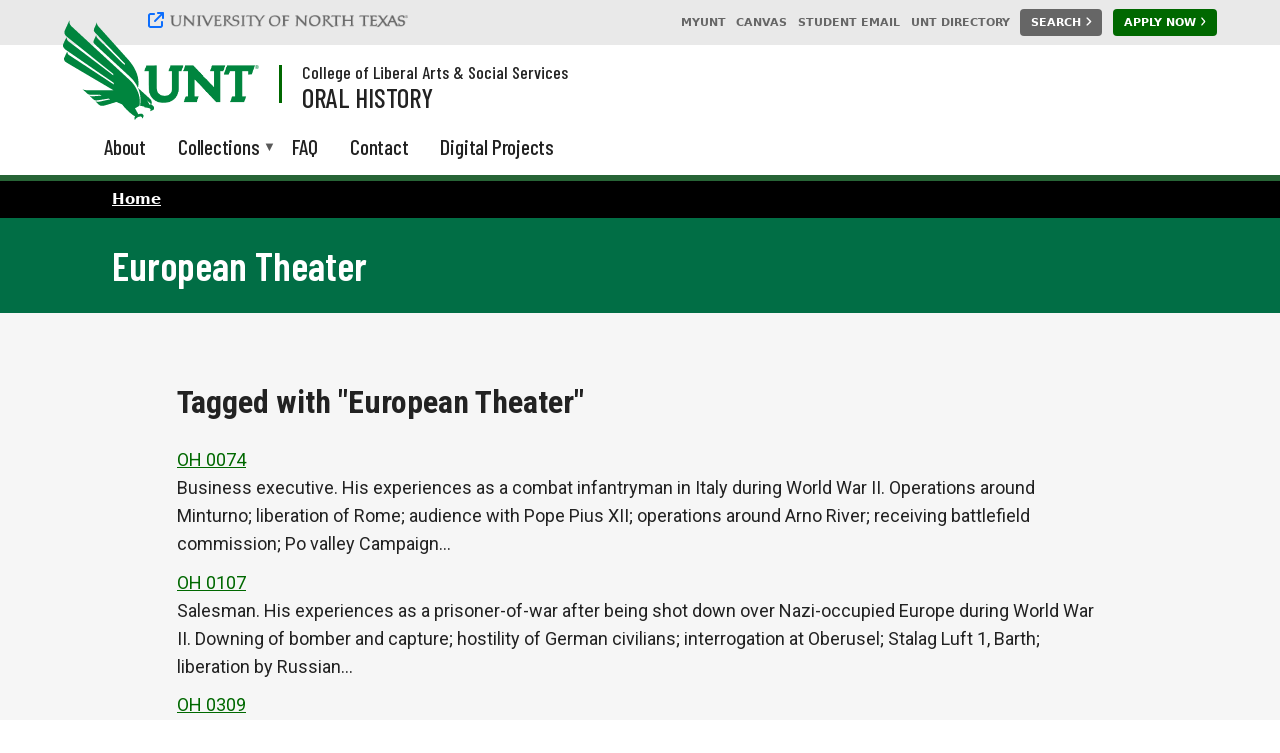

--- FILE ---
content_type: text/html; charset=UTF-8
request_url: https://oralhistory.unt.edu/military-posts/european-theater
body_size: 50629
content:
<!DOCTYPE html>
<html lang="en" dir="ltr">
  <head>
    <meta charset="utf-8" />
<meta name="Generator" content="Drupal 10 (https://www.drupal.org)" />
<meta name="MobileOptimized" content="width" />
<meta name="HandheldFriendly" content="true" />
<meta name="viewport" content="width=device-width, initial-scale=1, shrink-to-fit=no" />
<meta http-equiv="x-ua-compatible" content="ie=edge" />
<link rel="icon" href="/sites/oralhistory.unt.edu/files/eagle-favicon_2.ico" type="image/vnd.microsoft.icon" />

    <title>European Theater | Oral History</title>
    <link rel="stylesheet" media="all" href="/sites/oralhistory.unt.edu/files/css/css_4iN7EV7Jul6btfrdSyC9Rifn4NRWqURYLtl9R0zZjE8.css?delta=0&amp;language=en&amp;theme=at_aragorn&amp;include=eJyFi0EOwyAMwD5Ey5NQgIxmAoKSsK6_n7QdKrWHXXyxDRZAoLB0H5lNTWCElLuDU5TKEeqidlTqxZ1dBBHiy3jT__aGqlBQw76RoUss6BO3wR276XrtlyUKQk4yW_zFWeaAusIT3k7nQHmQbp46mdNDDZuPoOhehLv6L9fGeVb8AO7GZAk" />
<link rel="stylesheet" media="all" href="/sites/oralhistory.unt.edu/files/css/css_LWp6U-l2Rgcklb1UtMaa8ZyW-bBPy5xM6fP67cFzg3s.css?delta=1&amp;language=en&amp;theme=at_aragorn&amp;include=eJyFi0EOwyAMwD5Ey5NQgIxmAoKSsK6_n7QdKrWHXXyxDRZAoLB0H5lNTWCElLuDU5TKEeqidlTqxZ1dBBHiy3jT__aGqlBQw76RoUss6BO3wR276XrtlyUKQk4yW_zFWeaAusIT3k7nQHmQbp46mdNDDZuPoOhehLv6L9fGeVb8AO7GZAk" />
<link rel="stylesheet" media="all" href="//cdn.jsdelivr.net/npm/bootstrap@5.2.0/dist/css/bootstrap.min.css" />
<link rel="stylesheet" media="all" href="/sites/oralhistory.unt.edu/files/css/css_a5Q0PwRKAqGwxLqCzN24YDp25HTsgij31n74XVUiQjY.css?delta=3&amp;language=en&amp;theme=at_aragorn&amp;include=eJyFi0EOwyAMwD5Ey5NQgIxmAoKSsK6_n7QdKrWHXXyxDRZAoLB0H5lNTWCElLuDU5TKEeqidlTqxZ1dBBHiy3jT__aGqlBQw76RoUss6BO3wR276XrtlyUKQk4yW_zFWeaAusIT3k7nQHmQbp46mdNDDZuPoOhehLv6L9fGeVb8AO7GZAk" />
<link rel="stylesheet" media="print" href="/sites/oralhistory.unt.edu/files/css/css_YQKzcI-rDj1os1ybw1t9O4bAlabKWkFhObMUavPPTGw.css?delta=4&amp;language=en&amp;theme=at_aragorn&amp;include=eJyFi0EOwyAMwD5Ey5NQgIxmAoKSsK6_n7QdKrWHXXyxDRZAoLB0H5lNTWCElLuDU5TKEeqidlTqxZ1dBBHiy3jT__aGqlBQw76RoUss6BO3wR276XrtlyUKQk4yW_zFWeaAusIT3k7nQHmQbp46mdNDDZuPoOhehLv6L9fGeVb8AO7GZAk" />

    <script type="application/json" data-drupal-selector="drupal-settings-json">{"path":{"baseUrl":"\/","pathPrefix":"","currentPath":"taxonomy\/term\/20","currentPathIsAdmin":false,"isFront":false,"currentLanguage":"en"},"pluralDelimiter":"\u0003","suppressDeprecationErrors":true,"gtag":{"tagId":"","consentMode":false,"otherIds":[],"events":[],"additionalConfigInfo":[]},"ajaxPageState":{"libraries":"[base64]","theme":"at_aragorn","theme_token":null},"ajaxTrustedUrl":[],"gtm":{"tagId":null,"settings":{"data_layer":"dataLayer","include_classes":false,"allowlist_classes":"","blocklist_classes":"","include_environment":false,"environment_id":"","environment_token":""},"tagIds":["GTM-KDFQ49H2"]},"superfish":{"superfish-main":{"id":"superfish-main","sf":{"animation":{"opacity":"show","height":"show"},"speed":"fast","autoArrows":true,"dropShadows":true},"plugins":{"smallscreen":{"cloneParent":0,"mode":"window_width"},"supposition":true,"supersubs":true}}},"user":{"uid":0,"permissionsHash":"4194e33f91af8e694cd7849308a840b0a5b76524878493fced4aa4fecc76b45c"}}</script>
<script src="/sites/oralhistory.unt.edu/files/js/js_ceMlj0Ip75hIvgJlh7042VTP2rLoLQ0Fp0Nr0xK9WGk.js?scope=header&amp;delta=0&amp;language=en&amp;theme=at_aragorn&amp;include=eJx9i1ESgjAMRC9U6ZE6KYZQp02YJKDeXv0BRfQn87JvFzyBAolyzCJurjCl_swBNkFVMtST-b0WprD1MqgW2Q2_9G4-CDtc0aRhfOPOlr-us7G0QCJUMTlQpOfZ_x1c4PYZtmDzhDoUG-NKR1kaZUEt7Mh-6K1BrdYrIh_7F9mc7ZedxIoX4Qeu0pTY"></script>
<script src="https://use.fontawesome.com/releases/v6.4.0/js/all.js" defer crossorigin="anonymous"></script>
<script src="https://use.fontawesome.com/releases/v6.4.0/js/v4-shims.js" defer crossorigin="anonymous"></script>
<script src="/modules/contrib/google_tag/js/gtag.js?t8vlcz"></script>
<script src="/modules/contrib/google_tag/js/gtm.js?t8vlcz"></script>

  </head>
  <body class="layout-no-sidebars page-taxonomy-term-20 page-vocabulary-military-posts page-view-taxonomy-term path-taxonomy">
    <a href="#main-content" class="visually-hidden-focusable">
      Skip to main content
    </a>
    <noscript><iframe src="https://www.googletagmanager.com/ns.html?id=GTM-KDFQ49H2"
                  height="0" width="0" style="display:none;visibility:hidden"></iframe></noscript>

      <div class="dialog-off-canvas-main-canvas" data-off-canvas-main-canvas>
    
<div id="page-wrapper">
  <div id="page">
    <header id="header" class="header" role="banner" aria-label="Site header">
      		<nav id="topnav-container">
			<div id="topnav-unt-wordmark">
				<a href="https://www.unt.edu" aria-label="University of North Texas"><i class="fa-solid fa-arrow-up-right-from-square"></i><img src="/themes/custom/at_aragorn/images/unt_wordmark-grey.png" alt="University of North Texas"></a>
			</div>
			<div id="topnav-unt-links-container">
				<ul id="topnav-unt-links" class="list-inline list-unstyled">
					<li><a href="https://my.unt.edu/">MyUNT</a></li>
					<li><a href="https://canvas.unt.edu/">Canvas</a></li>
					<li><a href="https://outlook.com/my.unt.edu">Student Email</a></li>
					<li><a href="https://www.unt.edu/find-people-departments.html">UNT Directory</a></li>
				</ul>
				<ul id="topnav-searchbox">
					<li><a href="http://search.unt.edu" aria-label="Search UNT" target="_blank"><span class="call-to-action button-gray">Search&nbsp;<i class="fas fa-angle-right"></i></span></a></li>
				</ul>
				<ul id="topnav-apply-cta">
					<li><a href="https://admissions.unt.edu/" aria-label="Apply Now" target="_blank"><span class="call-to-action">Apply Now&nbsp;<i class="fas fa-angle-right"></i></span></a></li>
				</ul>
			</div>
		</nav>
		
		<div id="main-site-header">
			<div id="header-left-container">
			
				<div id="unt-logo-combined">
					<div id="unt-eagle">
						<a href="https://www.unt.edu" aria-label="University of North Texas"><img src="/themes/custom/at_aragorn/images/unt-diving-eagle-solo.svg" alt=""></a>
					</div>
					<div id="unt-lettermark">
						<a href="https://www.unt.edu" aria-label="Visit the UNT Homepage"><img src="/themes/custom/at_aragorn/images/unt-lettermark-solo.png" alt=""></a>
					</div>
				</div>
				
				<div id="site-title-container">
					<div id="college-name">
						<a id="college-label" aria-label="College of Liberal Arts &amp; Social Services" href="https://www.unt.edu">College of Liberal Arts &amp; Social Services</a>
					</div>
					<div id="department-name">
						<a id="department-label" aria-label="Oral History" href="/">Oral History</a>
					</div>
				</div>
				
			</div>
			<div id="header-right-container">
				<div id="header-main-menu">
					  <div id="block-at-aragorn-mainnavigation" class="block block-superfish block-superfishmain">
  
    
      <div class="content">
      
<ul id="superfish-main" class="menu sf-menu sf-main sf-horizontal sf-style-none" role="menu" aria-label="Menu">
  

  
  <li id="main-menu-link-contentaa2de781-1dc6-4f1c-8edc-3147ac58c6a3" class="sf-depth-1 sf-no-children sf-first" role="none">
    
          <a href="/about" class="sf-depth-1" role="menuitem">About</a>
    
    
    
    
      </li>


            
  <li id="main-menu-link-content828db00b-b591-43c4-a59f-669e18ab0614" class="sf-depth-1 menuparent" role="none">
    
          <a href="/collections" class="sf-depth-1 menuparent" role="menuitem" aria-haspopup="true" aria-expanded="false">Collections</a>
    
    
    
              <ul role="menu">
      
      

  
  <li id="main-menu-link-contentb63b336c-7012-4aaf-b6b2-03f9de5a1d32" class="sf-depth-2 sf-no-children sf-first" role="none">
    
          <a href="/collections/search" class="sf-depth-2" role="menuitem">Search the Collections</a>
    
    
    
    
      </li>


  
  <li id="main-menu-link-content60689468-76b2-4d52-8e48-498fec9461b0" class="sf-depth-2 sf-no-children sf-last" role="none">
    
          <a href="/collections/name/all" class="sf-depth-2" role="menuitem">Browse by last name</a>
    
    
    
    
      </li>



              </ul>
      
    
    
      </li>


  
  <li id="main-menu-link-content806c9b09-9258-4ad0-a1d6-e0896c6ce920" class="sf-depth-1 sf-no-children" role="none">
    
          <a href="/faq" class="sf-depth-1" role="menuitem">FAQ</a>
    
    
    
    
      </li>


  
  <li id="main-menu-link-content10d51d50-7985-4d6c-a1cf-041811f4a56e" class="sf-depth-1 sf-no-children" role="none">
    
          <a href="/forms/contact-us" class="sf-depth-1" role="menuitem">Contact</a>
    
    
    
    
      </li>


  
  <li id="main-menu-link-contentab135726-2ff8-4c15-a3b7-1682b0eabec6" class="sf-depth-1 sf-no-children" role="none">
    
          <a href="/digital-projects-and-collections" class="sf-depth-1" role="menuitem">Digital Projects</a>
    
    
    
    
      </li>


</ul>

    </div>
  </div>
<div id="block-at-aragorn-oralhistorycssmodifications" class="block-content-basic block block-block-content block-block-content9c01315c-3a90-43ef-9ed1-28cb7e08dcfa">
  
    
      <div class="content">
      
            <div class="clearfix text-formatted field field--name-body field--type-text-with-summary field--label-hidden field__item"><style>
.page-view-frontpage #page {
    background-image: radial-gradient(closest-side, transparent 50%, rgba(0, 10, 4, 0.8)), url('/sites/oralhistory.unt.edu/files/2024-09/17_214_campus%20stock321-Bluebonnets.jpg') !important;
    background-size: 100% auto !important;
}
#frontpage-callout-text {
    font-family: "Barlow Condensed", sans-serif;
    font-weight: 700;
    color: #ffffff;
    text-transform: uppercase;
    font-size: 4em;
    line-height: 80%;
    letter-spacing: -0.02em;
    max-width: 28ch;
}
#deco-footer {
  display:none;
}
#frontpage-highlights, #frontpage-news {
  padding-bottom:0;
}
.views-exposed-form {
  background-color: rgb(39 100 54);
  padding: 1em 1.5em .75em 1.5em;
  margin-bottom: 1em;
  color: #fff;
  font-size: .89em;
  line-height: 1em;
}
.views-exposed-form label {
  margin-bottom: .25em;
}
.views-exposed-form {
  /* padding: 1em 1.5em .75em 1.5em; */
  padding: 1.25em 1.5em .5em 1.5em;
}
.views-exposed-form label {
  font-weight: 700;
  font-size: .89em;
}
.views-exposed-form .d-flex.flex-wrap {
  gap: 1em;
}
.views-exposed-form {
  /* background-color: rgb(39 100 54); */
  /* color: #fff; */
  background-color: #fff;
  color: #000;
  box-shadow: 0 0 6px #0002;
  border-top: 6px solid #006800;
}
.views-row {
  /* border-top: 3px solid rgb(187 210 54); */
  border-top: none;
}
.view-collections .view-content h3 {
  background-color: #fff;
  margin: 0;
  padding: 1em;
  margin-top: 2em;
  border-top: 3px solid;
}
.view-collections .views-row {
  background-color: #fff;
  padding: 1em 3em 2em 3em;
}
.view-collections .views-field-body .field-content {
  max-width: 75ch;
}
.view-collections .view-content.row {
  margin: 0 .1em;
}
.view-collections .view-content h3 {
  text-transform: none;
  font-size: 1.5em;
}
.view-collections h3::before {
  content: 'Interviewee';
  display: block;
  font-size: .5em;
  text-transform: uppercase;
  color: #000;
}
.view-collections h3 span.details {
  font-size: .75em;
  color: #000;
  display: block;
  margin-top: .34em;
  font-family: "Roboto Condensed";
  font-weight: 400;
  letter-spacing: -.03em;
}
.alphabetical-pager ul.views-summary {
  display: flex;
  width: 100%;
  flex-direction: row;
}
.alphabetical-pager ul.views-summary {
  justify-content: space-between;
}
.alphabetical-pager ul.views-summary li {
  background-color: #fff;
  flex: 1;
}
.alphabetical-pager ul.views-summary {
  /* justify-content: space-between; */
}
.alphabetical-pager ul.views-summary li a {
  /* position: absolute; */
  width: 100%;
  border: 1px solid #0003;
  position: ;
  height: 100%;
  display: block;
  text-align: center;
  border-right: none;
  text-decoration: none;
  font-weight: 700;
  color: #000 !important;
}
.alphabetical-pager ul.views-summary {
  margin: 0;
  padding: 0;
}
.alphabetical-pager ul.views-summary li {
  position: relative;
  margin: 0 !important;
  padding: 0 !important;
}
.alphabetical-pager .item-list {
  margin: 0;
  padding: 0;
}
.alphabetical-pager ul.views-summary li:first-child a {
  border-radius: 5px 0 0 5px;
}
.alphabetical-pager ul.views-summary li:last-child a {
  border-radius: 0 5px 5px 0;
  border-right: 1px solid #0003;
}
.alphabetical-pager ul.views-summary li a:hover {
  background-color: #006800;
  color: #fff !important;
}
.view-collections .view-content h3 {
  box-shadow: 0 0 3px #0003;
  z-index: 10;
}
.view-collections .views-row {
  margin: 0 0 0 2em;
  width: calc(100% - 4em);
  font-size: 16px;
}
.view-collections .views-row .views-field.views-field-title {
  font-weight: 700;
}
.view-collections .views-row .views-field.views-field-field-date-of-interview {
  font-weight: 700;
  margin-bottom: .5em;
}
.view-collections .views-row + .views-row {
  border-top: 1px solid #0003;
}
.view-collections .views-row {
  /* padding: 1em 3em 2em 3em; */
  padding: 2em 3em 2em 3em;
}
.view-collections .view-content h3 {
  display: flex;
  flex-direction: row;
  justify-content: flex-start;
  align-content: flex-start;
  flex-wrap: wrap;
}
/* .view-collections h3::before { */
.view-collections h3 span {
  width: 100%;
}
h3 div:first-child svg {
  height: 100%;
  width: 1em;
}
.view-collections .views-row .views-field.views-field-title .field-content, .view-collections .views-row .views-field.views-field-field-date-of-interview .field-content {
  display: flex;
  gap: .5em;
}
h3 div:first-child {
  margin-right: .34em;
}
.view-collections h3::before {
  content: '';
}
.view-collections .views-row .views-field.views-field-title {
  font-size: 1.25em;
}
.view-collections .views-row .views-field.views-field-field-date-of-interview {
  /* font-weight: 700; */
  font-weight: 500;
  font-size: 1.25em;
}
.views-field.views-field-field-date-of-interview {
  margin-top: .5em;
}
.views-field.views-field-view-node a, .views-field.views-field-nid a, .views-field-search-api-url a {
  background-color: #006800;
  color: #fff !important;
  padding: .5em 2em;
  display: inline-block;
  border-radius: 6px;
  margin-top: 1em;
  font-family: "Roboto Condensed";
  text-decoration: none;
  text-transform: uppercase;
  font-weight: 700;
  letter-spacing: .05em;
}
.views-field.views-field-view-node, .views-field.views-field-nid, .views-field-search-api-url {
  display: inline;
  margin-right: 1em;
}
.view-oral-history-individual table td, .view-people-individual table td {
  background-color: #fff;
  border: none;
  padding: 1em 1.5em;
}
.view-oral-history-individual table tr td:first-child, .view-people-individual table tr td:first-child {
  font-weight: 700;
  min-width: 24ch;
  white-space: nowrap;
  width: 25%;
}
.view-oral-history-individual table, .view-people-individual table {
  line-height: 18px;
  border: none;
}
.view-oral-history-individual table tr, .view-people-individual table tr {
  /* border-bottom: 1px solid #0005; */
  border-bottom: 1px solid #0003;
}
.view-oral-history-individual table tr:last-child, .view-people-individual table tr:last-child {
  border-bottom: none;
}
.view-oral-history-individual table, .view-people-individual table {
  /* border: 1px solid #0004; */
  border-top: 6px solid #006800;
}
.views-field.views-field-field-broad-category ul li {
  margin: 0;
  padding: 0;
  background: none;
  border: none;
}
.views-field.views-field-field-broad-category ul {
  margin: 0 !important;
  padding: 0;
}
.views-field.views-field-field-broad-category ul li a {
  text-decoration: none;
  background-color: #fff;
  color: #000 !important;
  padding: .5em 1em;
  border-radius: 6px;
  font-size: 16px;
  border: 1px solid #0006;
}
.views-field.views-field-field-broad-category ul li a:hover {
  background-color: #333;
  color: #fff !important;
}
.views-field.views-field-field-broad-category li {
  display: inline-block;
  margin-right: .25em;
}
.item-list .list-group-item {
  background-color: transparent;
  border: none;
  margin-bottom: 0 !important;
  margin-top: 0 !important;
}
.views-field.views-field-nothing-2 span.field-content {
  display: flex;
  justify-content: flex-end;
}
div#categories, div#related {
  width: 50%;
}
.views-field.views-field-nothing-2 h3 {
  color: #000;
}
.views-field.views-field-nothing-2 {
  width: 100%;
}
main h3 {
  margin-top: 1.5em !important;
}
@media (max-width: 675px) {
.views-field.views-field-nothing-2 span.field-content {
    flex-direction: column;
}
}
#block-at-aragorn-breadcrumbs {
}
.highlighted .container {
  width: 100%;
  max-width: 100%;
  background-color: #016e45;
}
.highlighted .block-system-breadcrumb-block {
  background-color: #000;
  width: 100%;
}
.highlighted .container {
  margin: 0;
  padding: 0;
}
#block-at-aragorn-breadcrumbs a {
  color: #fff;
}
#block-at-aragorn-breadcrumbs .content, #block-at-aragorn-pagetitle .content {
  margin: 0 auto;
}
.highlighted .block-system-breadcrumb-block {
  color: #fff;
}
.breadcrumb {
  margin-bottom: 0;
  padding: .5em 0;
  font-weight: 700;
}
.highlighted .block-system-breadcrumb-block {
  border-top: 6px solid #276436;
}
@media (max-width: 1400px) {
#block-at-aragorn-breadcrumbs .content, #block-at-aragorn-pagetitle .content {
    max-width: 1320px;
  }
}
@media (max-width: 1200px) {
#block-at-aragorn-breadcrumbs .content, #block-at-aragorn-pagetitle .content {
    max-width: 1140px;
  }
}
@media (max-width: 992px) {
#block-at-aragorn-breadcrumbs .content, #block-at-aragorn-pagetitle .content {
    max-width: 960px;
  }
}
@media (max-width: 768px) {
#block-at-aragorn-breadcrumbs .content, #block-at-aragorn-pagetitle .content {
    max-width: 720px;
  }
}
@media (max-width: 576px) {
#block-at-aragorn-breadcrumbs .content, #block-at-aragorn-pagetitle .content {
    max-width: 540px;
  }
}
#block-at-aragorn-breadcrumbs .content, #block-at-aragorn-pagetitle .content {
  --bs-gutter-x: 1.5rem;
  --bs-gutter-y: 0;
  width: 100%;
  padding-right: calc(var(--bs-gutter-x) * .5);
  padding-left: calc(var(--bs-gutter-x) * .5);
  margin-right: auto;
  margin-left: auto;
}
h1.title {
  color: #fff;
  padding: .5em 0 .5em 0;
  font-size: 4em;
  margin: 0;
}
div#block-at-aragorn-views-block-announcements-block-1 {
  background-color: #fff;
  border: 1px solid #0002;
  padding: 2em;
  font-size: 16px;
}
div#sidebar_first a {
  color: #006800;
  font-weight: 700;
}
div#block-at-aragorn-views-block-announcements-block-1 .views-row {
  margin-bottom: 1em;
  margin-top: 1em;
}
div#block-at-aragorn-views-block-announcements-block-1 time {
  font-style: italic;
}
#frontpage-highlights {
  /* background-color: #dedede; */
  background-color: #fff;
}
#highlight-block-wrapper {
  /* max-width: 1440px; */
  max-width: calc(100% - 1.5rem);
}
.row.region.region-frontpage-highlights .content {
  max-width: 90ch;
  margin: 0 auto;
}
#frontpage-highlights a {
  color: #006800;
  text-decoration-thickness: 2px;
}
.subhead {
  font-family: "Barlow Condensed";
  color: #fff;
  padding: .75em 7rem 0 7rem;
  font-size: 1.5em;
  text-transform: uppercase;
  letter-spacing: 3px;
}
#edit-draft, #edit-actions-draft {
  display: none;
}
#content {
  padding-bottom: 3em;
}
h1.title {
  /* padding: .75em 7rem; */
  padding: .75em 0;
}
@media (max-width: 992px) {
  #block-at-aragorn-breadcrumbs .content, #block-at-aragorn-pagetitle .content {
    padding: 0 3rem !important;
  }
}
h1.title {
  padding:0 !important;
}
#block-at-aragorn-pagetitle h1.title {
  /* padding: .75em 7rem; */
  padding: .75em 0 !important;
}
@media (max-width: 992px) {
  #block-at-aragorn-breadcrumbs .content, #block-at-aragorn-pagetitle .content {
    padding: 0 3rem !important;
  }
}
#block-at-aragorn-breadcrumbs .content, #block-at-aragorn-pagetitle .content {
    padding: 0 7rem;
}
#webform-computed-order_total-wrapper {
  font-size: 2em;
  font-family: "Roboto Condensed";
  letter-spacing: -1px;
  background-color: #fff;
}

.js-form-item.js-form-type-item.form-type-item.js-form-item-order-total.form-item-order-total.mb-3 {
  padding: 1em;
  border: 1px solid #0005;
}

#webform-computed-order_total-wrapper label {
  margin-bottom: .5em;
  font-weight: 500;
  display: block;
}

.js-form-item.js-form-type-item.form-type-item.js-form-item-order-total.form-item-order-total.mb-3 {
  font-weight: 800;
}

/* ===== accessibility fixes Oct 2025 ===== */

.webform-progress-tracker .progress-step .progress-text
{
	color: #555555;
}

.text-muted
{
	color: #676F68 !important;
}

</style></div>
      
    </div>
  </div>
<div id="block-at-aragorn-standardthemechanges" class="block-content-basic block block-block-content block-block-contentf97e4697-b117-4503-aaac-0290858341c9">
  
    
      <div class="content">
      
            <div class="clearfix text-formatted field field--name-body field--type-text-with-summary field--label-hidden field__item"><style>
#header-right-container {
  padding-right: 1.25em;
}
#main-site-header {
  padding: 0 3em;
}
#topnav-container {
  padding: 0.5em 3em;
}
.footer-contact-box {
  font-size: 14px;
}
#social-media {
  justify-content: flex-start;
  padding-top: 0;
  padding-bottom: 3em;
}
.cta-pill {
  font-size: 14px;
}
#main {
  padding-top: 1.5em;
}
.btn-primary {
  --bs-btn-bg: #006833;
  --bs-btn-border-color: #006833;
  --bs-btn-hover-bg: #000;
  --bs-btn-hover-border-color: #000;
  --bs-btn-active-bg: #006833;
  --bs-btn-active-border-color: #006833;
  --bs-btn-disabled-color: #fff9;
  --bs-btn-disabled-bg: #728d80;
  --bs-btn-disabled-border-color: #728d80;
}
#department-name {
  margin-top: -.1em;
  font-size: 27px;
  line-height: .89em;
  text-transform: uppercase;
}
#site-title-container {
  font-size: 18px;
}
aside nav h2 a {
  color: #000 !important;
  text-decoration: none;
  text-transform: uppercase;
  font-family: "Roboto Condensed";
  font-weight: 700;
  padding: 0;
  margin: 0;
}
aside nav {
  padding: 0 !important;
  margin: 0 !important;
  padding-right: 3em !important;
}
aside nav .nav-item {
  padding-bottom: 0;
  border-bottom: 1px solid #aaa;
  font-family: "Roboto Condensed";
}
aside nav h2 {
  margin: 0 !important;
}
.sidebar nav .nav {
  margin: 0;
}
.sidebar h2 {
  border-bottom: 3px solid #006800;
}
#page main a {
  color:#006800;
  text-decoration-thickness:2px;
}
#page main a:hover {
  color:#000;
}
.form-control:focus {
  border-color: #bbd236;
  box-shadow: 0 0 0 .25rem #bbd236;
}
.form-select:focus {
  border-color: #bbd236;
  box-shadow: 0 0 0 .25rem #bbd236;
}
.call-to-action {
  /* background-color: #80c251; */
  background-color: rgb(39 100 54);
  color: #fff !important;
}
.call-to-action:hover {
  /* background-color: #00ac4d; */
  background-color: #000;
}
#sidebar_first {
  margin-bottom: 3em;
}
h1.title {
  /* font-weight: 700; */
  font-weight: 600;
  margin-bottom: .25em;
}
#superfish-main ul, .path-frontpage #superfish-main ul {
  /* background-color: #007a33; */
  background-color: #fff;
  color: #000;
  border-bottom: 6px solid rgb(187, 210, 54);
}
#superfish-main ul a {
  color: #333 !important;
  font-weight: 400;
}
#superfish-main ul li {
  padding: .5em .75em;
  border-bottom: 1px solid #ccc;
  font-size: .89em;
}
#superfish-main li.sf-depth-2:hover a {
  color: #fff !important;
}
h1.title {
  line-height: .89em;
}
.h1, .h2, .h3, .h4, .h5, .h6, h1, h2, h3, h4, h5, h6 {
  /* margin-top: 0; */
  /* margin-bottom: .5rem; */
  /* line-height: 1.2; */
  margin-top: 1.8rem;
  margin-bottom: .8rem;
  line-height: .9em;
  font-family: "Roboto Condensed";
}
#main main p + p, #main main p + ul, #main main p + ol, #main main p table {
  line-height: 1.6em;
  margin-top: 1.8em !important;
  margin-bottom: 1.8em !important;
}
h1.title {
  margin-top: 0;
}
main h3 {
  text-transform: uppercase;
  font-size: 1.1em;
  color: #006800;
  font-weight: 600;
  letter-spacing: .04em;
}
main h2 {
  font-weight: 600;
}
#main main ul li, #main main ol li {
  line-height: 1.4em;
  margin-top: .4em;
  margin-bottom: .4em;
}
#main main ul, #main main ol {
  line-height: 1.4em;
}
#main main ul ul, #main main ul ol, #main main ol ol, #main main ol ul {
  margin-top: .4em;
}
#main main p + ul, #main main p + ol {
  margin-top: .8em !important;
}
#main main p + p, #main main p + ul, #main main p + ol, #main main p table {
  margin-top: .8em !important;
  margin-bottom: .8em !important;
}
#main main p + p, #main main p + ul, #main main p + ol, #main main p table {
  /* margin-top: .8em !important; */
  /* margin-bottom: .8em !important; */
  margin-top: 1.8em !important;
  margin-bottom: 1.8em !important;
}
.h1, .h2, .h3, .h4, .h5, .h6, h1, h2, h3, h4, h5, h6 {
  /* margin-top: 1.8rem; */
  /* margin-bottom: .8rem; */
  margin-top: 3rem;
  margin-bottom: 1.2rem;
}
#main main ul, #main main ol {
  margin-top: 1.2em;
  margin-bottom: 1.2em;
}
main b, main strong {
  /* font-weight: bolder; */
  font-weight: 900;
}
#main main p, #main main li {
  max-width: 95ch;
}
#main main p {
  line-height: 1.6em;
}
#main main p, #main main li {
  line-height: 1.6em !important;
}
#main main .view-content ul, #main main .view-content ol {
  margin-top: 0;
  padding-top: 0;
}
.view-content h1, .view-content h2, .view-content h3, .view-content h4, .view-content h5, .view-content h6 {
  margin-top:.1em;
  margin-bottom:.2em;
}
#main-site-header {
  height:auto !important;
  min-height: 6em !important;
}
#site-title-container {
  padding-right: 3em;
  min-width: 24ch;
}
div#college-name {
  line-height: 1em;
  margin-bottom: .34em;
  margin-top: .34em;
}
#header-main-menu {
  height:auto !important;
  min-height: 55px;
}
#superfish-main {
  /* justify-content: flex-end; */
  /* font-size: 16pt; */
  justify-content: flex-start;
  font-size: 14pt;
  flex-wrap: wrap;
}
#content {
  max-width: 95ch;
  margin: 0 auto;
}
#main main p, #main main li {
  /* max-width: 70ch; */
  max-width: auto;
}
#block-at-aragorn-breadcrumbs .content {
  padding: 0 7rem;
}
h1.title {
  font-size: 2.5em;
  padding: .75em 7rem;
  font-family: "Barlow Condensed", "Roboto Condensed", sans-serif;
}
.highlighted .container {
  width: 100%;
  max-width: 100%;
  background-color: #016e45;
}
.highlighted .block-system-breadcrumb-block {
  background-color: #000;
  width: 100%;
}
.highlighted .container {
  margin: 0;
  padding: 0;
}
#block-at-aragorn-breadcrumbs a {
  color: #fff;
}
#block-at-aragorn-breadcrumbs .content, #block-at-aragorn-page-title .content {
  margin: 0 auto;
}
.highlighted .block-system-breadcrumb-block {
  color: #fff;
}
.breadcrumb {
  margin-bottom: 0;
  padding: .5em 0;
  font-weight: 700;
}
.highlighted .block-system-breadcrumb-block {
  border-top: 6px solid #276436;
}
@media (max-width: 1400px) {
#block-at-aragorn-breadcrumbs .content, #block-at-aragorn-page-title .content {
    max-width: 1320px;
  }
}
@media (max-width: 1200px) {
#block-at-aragorn-breadcrumbs .content, #block-at-aragorn-page-title .content {
    max-width: 1140px;
  }
}
@media (max-width: 992px) {
#block-at-aragorn-breadcrumbs .content, #block-at-aragorn-page-title .content {
    max-width: 960px;
  }
}
@media (max-width: 768px) {
#block-at-aragorn-breadcrumbs .content, #block-at-aragorn-page-title .content {
    max-width: 720px;
  }
}
@media (max-width: 576px) {
#block-at-aragorn-breadcrumbs .content, #block-at-aragorn-page-title .content {
    max-width: 540px;
  }
}
#block-at-aragorn-breadcrumbs .content, #block-at-aragorn-page-title .content {
  --bs-gutter-x: 1.5rem;
  --bs-gutter-y: 0;
  width: 100%;
  padding-right: calc(var(--bs-gutter-x) * .5);
  padding-left: calc(var(--bs-gutter-x) * .5);
  margin-right: auto;
  margin-left: auto;
}
h1.title {
  color: #fff;
  padding: .5em 0 .5em 0;
  font-size: 4em;
  margin: 0;
}
#frontpage-callout-text {
    font-family: "Barlow Condensed", sans-serif;
    font-weight: 700;
    color: #ffffff;
    text-transform: uppercase;
    font-size: 4em;
    line-height: 80%;
    letter-spacing: -0.02em;
    max-width: 28ch;
}
#deco-footer {
  display:none;
}
#frontpage-highlights, #frontpage-news {
  padding-bottom:0;
}
#content {
  padding-bottom: 3em;
}
h1.title {
  /* padding: .75em 7rem; */
  padding: .75em 0;
}
@media (max-width: 992px) {
  #block-at-aragorn-breadcrumbs .content, #block-at-aragorn-pagetitle .content {
    padding: 0 3rem !important;
  }
}
h1.title {
  padding:0 !important;
}
#block-at-aragorn-pagetitle h1.title {
  /* padding: .75em 7rem; */
  padding: .75em 0 !important;
}
@media (max-width: 992px) {
  #block-at-aragorn-breadcrumbs .content, #block-at-aragorn-pagetitle .content {
    padding: 0 3rem !important;
  }
}
#block-at-aragorn-breadcrumbs .content, #block-at-aragorn-pagetitle .content {
    padding: 0 7rem;
}
h1.title {
  /* font-size: 4em; */
  font-size: 2.5em;
}
#superfish-main {
  /* max-width: 1180px; */
  /* max-width: calc(1180px + 6rem); */
  /* margin: 0 auto; */
  max-width: 100%;
  margin: 0 3.5rem;
  margin-top: .5em;
  font-size: 16pt;
}
#header-main-menu h2 {
  font-size: .8em;
  text-transform: uppercase;
  margin: 0;
  padding: 0;
}
ul.sf-menu a, ul.sf-menu span.nolink {
  padding: 0;
}
#main-site-header {
  background-color: #fff;
}
#topnav-container {
  background-color: #e9e9e9 !important;
}
.darkmode-dark-bg {
  /* background-color: #000000 !important; */
  background-color: #e9e9e9;
}
.darkmode-light-text {
  /* color: #ffffff !important; */
  color: #666 !important;
}
.darkmode-light-text a {
  /* color: #ffffff !important; */
  color: #444 !important;
}
#superfish-main {
  margin-top: 1.125em;
}
#header-main-menu {
  display: flex;
}
#main-site-header {
  flex-direction: column;
}
#superfish-main {
  /* margin-top: 1.125em; */
  margin-top: .1em;
}
#superfish-main {
  /* justify-content: flex-end; */
  justify-content: flex-start;
  max-width: 100%;
  margin: 0 3.5rem;
  letter-spacing: -.01em;
  margin-top: .5em;
  font-size: 16pt;
}
#header-right-container {
  width: 100%;
}
#main-site-header {
  /* height: 6em; */
  height: auto;
}
.breadcrumb-item.active {
  color: #fff;
  text-transform: uppercase;
}

</style></div>
      
    </div>
  </div>


				</div>
			</div>
		</div>
		
    </header>
          <div class="highlighted">
        <aside class="container section clearfix" role="complementary">
            <div id="block-at-aragorn-breadcrumbs" class="block block-system block-system-breadcrumb-block">
  
    
      <div class="content">
      
  <nav role="navigation" aria-label="breadcrumb" style="">
  <ol class="breadcrumb">
            <li class="breadcrumb-item">
        <a href="/">Home</a>
      </li>
        </ol>
</nav>


    </div>
  </div>
<div id="block-at-aragorn-pagetitle" class="block block-core block-page-title-block">
  
    
      <div class="content">
      
  <h1 class="title">European Theater</h1>


    </div>
  </div>


        </aside>
      </div>
            <div id="main-wrapper" class="layout-main-wrapper clearfix">
      		<div id="main" class="container">
		  
		  <div class="row row-offcanvas row-offcanvas-left clearfix">
			  <main class="main-content col" id="content" role="main">
				<section class="section">
				  <a id="main-content" tabindex="-1"></a>
				    <div data-drupal-messages-fallback class="hidden"></div>
<div id="block-at-aragorn-content" class="block block-system block-system-main-block">
  
    
      <div class="content">
      <div class="views-element-container"><div class="view view-taxonomy-term view-id-taxonomy_term view-display-id-page_1 js-view-dom-id-d266b030e81a17609c2da74eb651bd5c56da60b6318979775c27197a63483346">
  
    
      <div class="view-header">
      <div id="taxonomy-term-20" class="taxonomy-term vocabulary-military-posts">
  
    
  <div class="content">
    
  </div>
</div>
<h2>Tagged with "European Theater"</h2>
    </div>
      
      <div class="view-content row">
      <div class="item-list">
  
  <ul>

          <li><div class="views-field views-field-title"><span class="field-content"><a href="/oh-0074" hreflang="en">OH 0074</a></span></div><div class="views-field views-field-body"><div class="field-content">Business executive. His experiences as a combat infantryman in Italy during World War II. Operations around Minturno; liberation of Rome; audience with Pope Pius XII; operations around Arno River; receiving battlefield commission; Po valley Campaign…</div></div></li>
          <li><div class="views-field views-field-title"><span class="field-content"><a href="/oh-0107" hreflang="en">OH 0107</a></span></div><div class="views-field views-field-body"><div class="field-content">Salesman. His experiences as a prisoner-of-war after being shot down over Nazi-occupied Europe during World War II. Downing of bomber and capture; hostility of German civilians; interrogation at Oberusel; Stalag Luft 1, Barth; liberation by Russian…</div></div></li>
          <li><div class="views-field views-field-title"><span class="field-content"><a href="/oh-0309" hreflang="en">OH 0309</a></span></div><div class="views-field views-field-body"><div class="field-content">Retired printer. His experiences as a prisoner-of-war of the Germans during World War II. Capture and interrogation, November, 1944; Stalag 12-A, Limburg, Germany; civilian hostility; Stalag 3-B, Furstenburg, 1944-45; forced March to Stalag 3-A;…</div></div></li>
          <li><div class="views-field views-field-title"><span class="field-content"><a href="/oh-1118" hreflang="en">OH 1118</a></span></div><div class="views-field views-field-body"><div class="field-content">His experiences and recollections while serving as radio operator in the 8th Air Force in England during World War II.</div></div></li>
          <li><div class="views-field views-field-title"><span class="field-content"><a href="/oh-1179" hreflang="en">OH 1179</a></span></div><div class="views-field views-field-body"><div class="field-content">Businessman. His experiences aboard the merchant ships USS Santa Leonara, USS Jose Bonaficio, USS Daniel H. Hill, and the repair ship USS Amphion in the European Theater during World War II. North Atlantic convoys; German submarine and aircraft…</div></div></li>
          <li><div class="views-field views-field-title"><span class="field-content"><a href="/oh-1187" hreflang="en">OH 1187</a></span></div><div class="views-field views-field-body"><div class="field-content">Molder. His experiences in the European Theater during World War II. Infantry training in the U. S., 1943-44; troopship to England, 1944; Battle for Saint Lô, July, 1944; combat in the French hedgerow country; frontal assault on Hill 1221; leg wound…</div></div></li>
          <li><div class="views-field views-field-title"><span class="field-content"><a href="/oh-1208" hreflang="en">OH 1208</a></span></div><div class="views-field views-field-body"><div class="field-content">His experiences as a fighter pilot in the European, Mediterranean, and Pacific Theaters during World War II. Primary training, Muskogee, Oklahoma, 1940; secondary training, Goodfellow Field, San Angelo, Texas, 1941; advanced training, Brooks Field,…</div></div></li>
          <li><div class="views-field views-field-title"><span class="field-content"><a href="/oh-1216" hreflang="en">OH 1216</a></span></div><div class="views-field views-field-body"><div class="field-content">Businessman. His experiences as an officer in the European Theater during World War II. Pre-war stateside training; forming and training the 741st Tank Battalion; amphibious training in England prior to the Normandy invasion; assignment as…</div></div></li>
          <li><div class="views-field views-field-title"><span class="field-content"><a href="/oh-1255" hreflang="en">OH 1255</a></span></div><div class="views-field views-field-body"><div class="field-content">His experiences as an infantry platoon leader in the European Theater during World War II. Education at U. S. Military Academy, 1940-43; basic infantry training at Fort Benning; assignment to the 66th Infantry Division, Camp Joseph Robinson,…</div></div></li>
          <li><div class="views-field views-field-title"><span class="field-content"><a href="/oh-1262" hreflang="en">OH 1262</a></span></div><div class="views-field views-field-body"><div class="field-content">His experiences in the Italian Campaign during World War II. Entry into the service and basic training, 1943; transit across the Atlantic to North Africa and then to Naples; assignment as a replacement to D Company, 135th Regiment; Monte Cassino,…</div></div></li>
          <li><div class="views-field views-field-title"><span class="field-content"><a href="/oh-1269" hreflang="en">OH 1269</a></span></div><div class="views-field views-field-body"><div class="field-content">His experiences in the European Theater during World War II. Preliminary training in New Mexico, Texas, Oregon, and Kansas; troop convoy to England, 1944; preparations for the Normandy Invasion, 1944; entry into Normandy on D + 6; transfer to 9th…</div></div></li>
          <li><div class="views-field views-field-title"><span class="field-content"><a href="/oh-1273" hreflang="en">OH 1273</a></span></div><div class="views-field views-field-body"><div class="field-content">His experiences in the Italian Campaign and experiences as a prisoner-of-war of the Germans in the European Theater during World War II. Entry into the Army and basic training, 1943; transit across the Atlantic to North Africa and then to Naples;…</div></div></li>
          <li><div class="views-field views-field-title"><span class="field-content"><a href="/oh-1289" hreflang="en">OH 1289</a></span></div><div class="views-field views-field-body"><div class="field-content">Businessman. His experiences as a fighter pilot in the European Theater during World War II. Education; enlistment in the 7th Regiment, New York National Guard, 1941; federalization of the National Guard and the redesignation of his unit as the…</div></div></li>
          <li><div class="views-field views-field-title"><span class="field-content"><a href="/oh-1299" hreflang="en">OH 1299</a></span></div><div class="views-field views-field-body"><div class="field-content">Restaurateur. His experiences as a medic/driver in the European Theater during World War II. Induction into the Army, May, 1942; basic training and cadre duty at Fort Robinson, Arkansas; assignment to Pennsylvania Military College, Chester,…</div></div></li>
          <li><div class="views-field views-field-title"><span class="field-content"><a href="/oh-1319" hreflang="en">OH 1319</a></span></div><div class="views-field views-field-body"><div class="field-content">Architect. His experiences as a B-17 bombardier in the European Theater during World War II. Enlistment into the Aviation Cadet Program, February, 1943; basic training, Sheppard Field, Wichita Falls, Texas, 1943; Aviation Cadet Classification Center…</div></div></li>
          <li><div class="views-field views-field-title"><span class="field-content"><a href="/oh-1323" hreflang="en">OH 1323 </a></span></div><div class="views-field views-field-body"><div class="field-content">Physician. A monologue of his experiences as a P-47 fighter pilot in the European Theater during World War II. Basic training, Maxwell Field, Montgomery, Alabama, 1942; primary flight training, Avon Park, Florida, 1942; basic flight training, Shaw…</div></div></li>
          <li><div class="views-field views-field-title"><span class="field-content"><a href="/oh-1349" hreflang="en">OH 1349</a></span></div><div class="views-field views-field-body"><div class="field-content">Engineer. His experiences as a fighter pilot in Italy during World War II. Enlistment in the Aviation Cadet Program, 1942; basic training at Camp Livingston, Louisiana, 1942; pre-flight training at Lackland Air Force Base, San Antonio, Texas, 1942-…</div></div></li>
          <li><div class="views-field views-field-title"><span class="field-content"><a href="/oh-1389" hreflang="en">OH 1389</a></span></div><div class="views-field views-field-body"><div class="field-content">Attorney. His experiences as a B-17 pilot in the European Theater during World War II. Enlistment in the Aviation Cadet Program, 1942; basic training, Miami Beach, Florida, 1942; college preparatory program, Lafayette College, Easton, Pennsylvania,…</div></div></li>
          <li><div class="views-field views-field-title"><span class="field-content"><a href="/oh-1398" hreflang="en">OH 1398</a></span></div><div class="views-field views-field-body"><div class="field-content">Engineer. His experiences in the European Theater during World War II. Induction into the Army and basic training, Camp Hood, Killeen, Texas, 1943; transit to Europe as a replacement to E Company, 119th Infantry Regiment, 1944; action on the…</div></div></li>
          <li><div class="views-field views-field-title"><span class="field-content"><a href="/oh-1418" hreflang="en">OH 1418</a></span></div><div class="views-field views-field-body"><div class="field-content">Public school administrator. His experiences as a PBJ (B-25) pilot in the Southwest Pacific during World War II. His decision to join the Navy Aviation Cadet Program, 1942; Civilian Pilot Training Program, Sherman, Texas, 1941-42; pre-flight…</div></div></li>
          <li><div class="views-field views-field-title"><span class="field-content"><a href="/oh-1434" hreflang="en">OH 1434</a></span></div><div class="views-field views-field-body"><div class="field-content">His experiences as a B-17 pilot in the European Theater during World War II. Enlistment in the Army Air Corps, February, 1941; basic training at Randolph Field, San Antonio, Texas, 1941; chief clerk of engineering and operations, Victorville,…</div></div></li>
          <li><div class="views-field views-field-title"><span class="field-content"><a href="/oh-1440" hreflang="en">OH 1440</a></span></div><div class="views-field views-field-body"><div class="field-content">Aviation executive. His experiences as an antiaircraft radar operator in the European Theater during World War II. Comments about his German ancestors and growing up in O’Fallon, Missouri; sports activities; college life at the University of…</div></div></li>
          <li><div class="views-field views-field-title"><span class="field-content"><a href="/oh-1468" hreflang="en">OH 1468 </a></span></div><div class="views-field views-field-body"><div class="field-content">Attorney. His experiences as a B-17 pilot in the European Theater during World War II. His youth and education in Dallas, Texas; matriculation to the University of Texas, 1941; enlistment in the Aviation Cadet Program, December, 1941; basic training…</div></div></li>
          <li><div class="views-field views-field-title"><span class="field-content"><a href="/oh-1498" hreflang="en">OH 1498</a></span></div><div class="views-field views-field-body"><div class="field-content">Grain elevator operator. A personal diary of his experiences as a B-24 navigator in the European Theater during World War II. Preparations at McCook, Nebraska, for overseas duty, February, 1944; description of flight overseas to Pantanella, Italy,…</div></div></li>
          <li><div class="views-field views-field-title"><span class="field-content"><a href="/oh-1505" hreflang="en">OH 1505</a></span></div><div class="views-field views-field-body"><div class="field-content">His experiences as a B-24 navigator in the European Theater during World War II. His education through college and graduation from Kansas State University, 1942; decision to enlist as an Aviation Cadet in the Army Air Forces, 1943; navigator…</div></div></li>
    
  </ul>

</div>

    </div>
  
                    <nav aria-label="Page navigation">
        <h4 class="visually-hidden">Pagination</h4>
        <ul class="js-pager__items pagination">
                                <li class="page-item">
              <span class="page-link">
                Page 1              </span>
            </li>
                                <li class="page-item">
              <a class="page-link" href="/military-posts/european-theater?page=1" title="Go to next page" rel="next">
                <span class="visually-hidden">Next page</span>
                <span aria-hidden="true">››</span>
              </a>
            </li>
                  </ul>
      </nav>
    
          </div>
</div>

    </div>
  </div>


				</section>
			  </main>
								  </div>
		</div>
    </div>
        <footer class="site-footer">
      	<section id="deco-footer">
		<div id="deco-footer-apply-cta">
			<div id="deco-footer-apply-cta-box">
				<h2>You belong at <img src="/themes/custom/at_aragorn/images/unt-lettermark-solo.png" alt="UNT" id="apply-cta-wordmark"></h2>
				<p>It's easy to apply online. Our creative, caring community is the choice of over <span class="cta-number">44,000</span> students in 2023.</p>
				<p>
					<a class="call-to-action button-green" href="https://admissions.unt.edu/" aria-label="Apply Now" target="_blank">Apply Now <i class="fas fa-angle-right"></i></a>
					&nbsp;&nbsp;
					<a class="call-to-action button-gray" href="https://tours.unt.edu/" aria-label="Take a Tour" target="_blank">Take a Tour <i class="fas fa-angle-right"></i></a>
				</p>
			</ul>
			</div>
		</div>
	</section>
	
	
	<div id="footer-eagle-mobile"></div>
	
	<section id="middle-footer">
		<div id="footer-eagle">
			<div id="footer-eagle-logo">
				<img src="/themes/custom/at_aragorn/images/unt-diving-eagle-solo.svg" alt="">
			</div>
		</div>
	
		<div id="middle-footer-contact-block">
							<div id="middle-footer-contact-1">
					<h2 class="footer-department-name">Oral History</h2>
										<div class="footer-contact-box">
						<ul>
							<li><i class="fa-solid fa-location-dot"></i>&nbsp;&nbsp;General Academic Building 107</li>							<li><i class="fa-solid fa-envelope"></i>&nbsp;&nbsp;1155 Union Circle #305430<br>
							Denton, TX 76203</li>							<li><i class="fa-solid fa-paper-plane"></i>&nbsp;&nbsp;<a href="mailto:oralhistory@unt.edu">oralhistory@unt.edu</a></li>							<li><i class="fa-solid fa-phone"></i>&nbsp;&nbsp;(940) 565-2549</li>													</ul>
					</div>
				</div>
						
						
						
		</div>
		
		<div id="middle-footer-right">
			<div id="middle-footer-right-wrapper">
									<div id="social-media">
					</div>
								
				<div id="unt-cta-links">
					<a href="https://www.unt.edu/admissions/" class="cta-pill">Apply now! <i class="fa-solid fa-circle-arrow-right"></i></a>
					<a href="https://tours.unt.edu/" class="cta-pill">Take a tour <i class="fa-solid fa-circle-arrow-right"></i></a>
					<a href="https://www.unt.edu/admissions/requestinfo.html" class="cta-pill">Get more info <i class="fa-solid fa-circle-arrow-right"></i></a>
				</div>
			</div>
		</div>
		
	</section>
	
	<section id="bottom-footer">
	
		<div class="battle-flag-wrapper">
			<div class="battle-flag-line">
				<div>&nbsp;</div>
				<svg xmlns="http://www.w3.org/2000/svg" width="47.273" height="26" viewBox="0 0 47.273 26">
					<g data-name="Group 463" transform="translate(-163.864 -270.62)" class="Group_463">
					<g data-name="Group 462" class="Group_462">
					<rect data-name="Rectangle 261" width="47.273" height="26" transform="translate(163.864 270.62)" fill="#fff" class="Rectangle_261"></rect>
					<rect data-name="Rectangle 262" width="31.507" height="11.818" transform="translate(178.448 271.802)" fill="#fff" class="Rectangle_262"></rect>
					<rect data-name="Rectangle 263" width="31.507" height="11.818" transform="translate(178.448 283.62)" fill="#52ab4c" class="Rectangle_263"></rect>
					<rect data-name="Rectangle 264" width="13.358" height="23.636" transform="translate(165.045 271.802)" fill="#237432" class="Rectangle_264"></rect>
					<path data-name="Path 5774" d="M171.971,279.838l.983,2.828,2.993.061-2.386,1.809.867,2.866-2.458-1.71-2.458,1.71.867-2.866L168,282.727l2.993-.061Z" fill="#fff" class="Path_5774"></path>
					</g></g>
				</svg>
				<hr>
				<div>&nbsp;</div>
			</div>
		</div>
	
		<div id="bottom-links-wrapper">
			<div id="bottom-footer-branding">
				<img src="/themes/custom/at_aragorn/images/unt-wordmark-stacked.svg" alt="">
			</div>
			<div id="bottom-footer-links">
				<ul id="bottom-footer-university-links">
					<li><a href="https://my.unt.edu/">MyUNT</a></li>
					<li><a href="https://canvas.unt.edu/">Canvas</a></li>
					<li><a href="https://eagleconnect.unt.edu/">Student Email</a></li>
					<li><a href="https://www.unt.edu/find-people-departments.html">UNT Directory</a></li>
					<li><a href="https://map.unt.edu">Campus Map</a></li>
					<li><a href="https://jobs.untsystem.edu/">Jobs at UNT</a></li>
				</ul>
				
				<div id="bottom-footer-legal-links">
					<p id="bottom-footer-copyright">© <script>document.write(new Date().getFullYear())</script> University of North Texas. All Rights Reserved. </p>
					<ul id="legal-links-list">
						<li><a href="https://www.unt.edu/disclaimer.html">Disclaimer</a></li>
						<li><a href="https://www.unt.edu/ada.html">AA/EOE/ADA</a></li>
						<li><a href="https://www.unt.edu/privacy.html">Privacy</a></li>
						<li><a href="https://policy.unt.edu/policy/14-005">Electronic Accessibility</a></li>
						<li><a href="https://www.unt.edu/required-links.html">Required Links</a></li>
						<li><a href="https://www.unt.edu/">UNT Home</a></li>
					</ul>
				</div>
				
			</div>
		</div>
		
	</section>
    </footer>
  </div>
</div>

  </div>

    
    <script src="/sites/oralhistory.unt.edu/files/js/js_YbopVHalNYYN9HshtNWdYvp2gptZLdFKSVAHdMAEQlY.js?scope=footer&amp;delta=0&amp;language=en&amp;theme=at_aragorn&amp;include=eJx9i1ESgjAMRC9U6ZE6KYZQp02YJKDeXv0BRfQn87JvFzyBAolyzCJurjCl_swBNkFVMtST-b0WprD1MqgW2Q2_9G4-CDtc0aRhfOPOlr-us7G0QCJUMTlQpOfZ_x1c4PYZtmDzhDoUG-NKR1kaZUEt7Mh-6K1BrdYrIh_7F9mc7ZedxIoX4Qeu0pTY"></script>
<script src="//cdn.jsdelivr.net/npm/bootstrap@5.2.0/dist/js/bootstrap.bundle.min.js"></script>
<script src="/sites/oralhistory.unt.edu/files/js/js_Ca0nxC1zx5_s2U9yTb74lebpAeSuNsbp5Hie2cSWuN8.js?scope=footer&amp;delta=2&amp;language=en&amp;theme=at_aragorn&amp;include=eJx9i1ESgjAMRC9U6ZE6KYZQp02YJKDeXv0BRfQn87JvFzyBAolyzCJurjCl_swBNkFVMtST-b0WprD1MqgW2Q2_9G4-CDtc0aRhfOPOlr-us7G0QCJUMTlQpOfZ_x1c4PYZtmDzhDoUG-NKR1kaZUEt7Mh-6K1BrdYrIh_7F9mc7ZedxIoX4Qeu0pTY"></script>

  </body>
</html>


--- FILE ---
content_type: text/css
request_url: https://oralhistory.unt.edu/sites/oralhistory.unt.edu/files/css/css_LWp6U-l2Rgcklb1UtMaa8ZyW-bBPy5xM6fP67cFzg3s.css?delta=1&language=en&theme=at_aragorn&include=eJyFi0EOwyAMwD5Ey5NQgIxmAoKSsK6_n7QdKrWHXXyxDRZAoLB0H5lNTWCElLuDU5TKEeqidlTqxZ1dBBHiy3jT__aGqlBQw76RoUss6BO3wR276XrtlyUKQk4yW_zFWeaAusIT3k7nQHmQbp46mdNDDZuPoOhehLv6L9fGeVb8AO7GZAk
body_size: 17797
content:
@import url('https://fonts.googleapis.com/css2?family=Barlow+Condensed:ital,wght@0,100;0,200;0,300;0,400;0,500;0,600;0,700;0,800;0,900;1,100;1,200;1,300;1,400;1,500;1,600;1,700;1,800;1,900&family=Roboto+Condensed:ital,wght@0,300;0,400;0,700;1,300;1,400;1,700&family=Roboto+Slab:wght@100;200;300;400;500;600;700;800;900&family=Roboto:ital,wght@0,100;0,300;0,400;0,500;0,700;0,900;1,100;1,300;1,400;1,500;1,700;1,900&display=swap');
/* @license GPL-2.0-or-later https://www.drupal.org/licensing/faq */
:root,[data-bs-theme=light]{--bb-primary-dark:#0c63e3;--bb-primary-text:#212529;--bb-secondary-dark:#5a6168;--bb-h1-color:#212529;--bb-h2-color:#212529;--bb-h3-color:#212529;}[data-bs-theme=dark]{color-scheme:dark;--bb-primary-text:#dee2e6;--bb-h1-color:#dee2e6;--bb-h2-color:#dee2e6;--bb-h3-color:#dee2e6;}
.password-strength__meter{margin-top:0.5em;background-color:#ebeae4;}.password-strength__indicator{background-color:#77b259;-webkit-transition:width 0.5s ease-out;transition:width 0.5s ease-out;}.password-strength__indicator.is-weak{background-color:#e62600;}.password-strength__indicator.is-fair{background-color:#e09600;}.password-strength__indicator.is-good{background-color:#0074bd;}.password-strength__indicator.is-strong{background-color:#77b259;}.password-confirm,.password-field,.password-strength,.password-confirm-match{width:55%;}.password-suggestions{padding:0.2em 0.5em;margin:0.7em 0;max-width:34.7em;border:1px solid #b4b4b4;}.password-suggestions ul{margin-bottom:0;}.confirm-parent,.password-parent{clear:left;margin:0;max-width:33em;overflow:hidden;}[dir="rtl"] .confirm-parent,[dir="rtl"] .password-parent{clear:right;}.password-confirm .ok{color:#325e1c;font-weight:bold;}.password-confirm .error{color:#a51b00;font-weight:bold;}.page-user-login main .region-content,.page-user-password main .region-content{max-width:400px;background:white;padding:15px 25px;margin:0 auto;border-radius:5px;}body.path-user .field--label-inline .field__label{width:100px;}body.path-user .field--label-inline .field__item{padding:0.25rem 1rem;border-radius:1rem;background:#e9ecef;min-width:250px;margin:0.25rem 0;}body.path-user .field--label-above .field__item{padding:0.25rem 1rem;border-radius:1rem;background:#e9ecef;width:100%;margin:0.25rem 0;}

.quickedit-toolbar-container{transition:position 0s;}

body{color:#3b3b3b;background:#292929;}#page,#main-wrapper,.region-primary-menu .menu-item a.is-active,.region-primary-menu .menu-item--active-trail a{background:#fff;}.tabs ul.primary li a.is-active{background-color:#fff;}.tabs ul.primary li.is-active a{background-color:#fff;border-bottom-color:#fff;}#navbar-top{background-color:#055a8e;}#navbar-main{background-color:#1d84c3;}a,.link{color:#0071b3;}a:hover,a:focus,.link:hover,.link:focus{color:#018fe2;}a:active,.link:active{color:#23aeff;}.page-item.active .page-link{background-color:#0071b3;border-color:#0071b3;}.page-link,.page-link:hover{color:#0071b3;}.sidebar .block{background-color:#f6f6f2;border-color:#f9f9f9;}.btn-primary{background-color:#007bff;border-color:#007bff;}.btn-primary:hover,.btn-primary:focus{background-color:#0256b1;}.site-footer{background:#292929;}.region-header,.region-header a,.region-header li a.is-active,.region-header .site-branding__text,.region-header .site-branding,.region-header .site-branding__text a,.region-header .site-branding a,.region-secondary-menu .menu-item a,.region-secondary-menu .menu-item a.is-active{color:#fffeff;}[dir="rtl"] .color-form .color-palette{margin-left:0;margin-right:20px;}[dir="rtl"] .color-form .form-item label{float:right;}[dir="rtl"] .color-form .color-palette .lock{right:-20px;left:0;}
body{background-color:#f6f6f6;color:#222222;font-family:"Roboto",sans-serif;font-size:18px;line-height:150%;font-weight:400;}#page{background-color:#f6f6f6;}#content{margin-bottom:80px;}.call-to-action{color:#ffffff;background-color:rgb(39 100 54);text-align:center;display:inline-block;border-radius:8px;cursor:pointer;text-decoration:none;position:relative;transition:.25s;padding:1em 3em;}#main-wrapper{background-color:#f6f6f6;color:#222222;font-family:"Roboto",sans-serif;font-size:18px;line-height:150%;font-weight:400;}#main-wrapper .call-to-action{font-weight:700;font-size:12pt;text-align:center;margin:0;border-radius:4px;padding:0.5em 2em;text-transform:uppercase;}.call-to-action:hover{background-color:#000000;}.call-to-action.disabled{background-color:#444444;}.button-green{background-color:#00853e;color:#ffffff;}.button-green:hover{color:#ffffff;}.button-gray{background-color:#666666;color:#ffffff;}.button-gray:hover{color:#ffffff;background-color:#777777;}.field--name-field-story-photo img{height:auto;}.simpler_quickedit_click:hover{border:1px dotted blue;}#quickedit-entity-toolbar{max-width:784px !important;}legend{display:block;font-weight:bold;font-size:1.5rem;color:#333333;background-color:#f5f5f5;border-color:#dddddd;padding:10px 0px;}.fieldset-legend{color:inherit;display:block;padding:10px 15px;}fieldset.field-group-fieldset{margin-bottom:1rem;background-color:#ffffff;border:1px solid #dddddd;box-shadow:0 1px 1px rgba(0,0,0,0.05);}.fieldset-wrapper{padding:15px;}
#header{background-color:#f6f6f6;}#topnav-container{display:flex;justify-content:space-between;background-color:#e9e9e9;color:#666666;padding:0.5em 0em;height:45px;}#topnav-unt-wordmark{padding:0 0 0 100px;}#topnav-unt-wordmark img{max-width:250px;}#topnav-unt-links-container{width:630px;font-size:8pt;text-transform:uppercase;font-weight:700;display:flex;align-items:center;justify-content:flex-end;padding-right:15px;}#topnav-unt-links-container ul{list-style:none;margin-bottom:0;padding-left:0;}#topnav-unt-links-container ul li{float:left;padding-left:1em;}#topnav-unt-links li a{color:#666666;text-decoration:none;transition:0.25s;}#topnav-unt-links li a:hover{color:#006800;}#top-searchbox-form{padding-left:1em;display:none;}#topnav-searchbox button{background:none!important;border:none;padding:0!important;color:#069;cursor:pointer;text-transform:uppercase;}#topnav-searchbox .call-to-action{background-color:#666666;color:#ffffff;font-weight:700;text-align:center;margin:0;border-radius:4px;padding:0.5em 1em;}#topnav-searchbox .call-to-action:hover{color:#ffffff;background-color:#777777;}#topnav-apply-cta .call-to-action{background-color:#006800;color:#ffffff;font-weight:700;text-align:center;margin:0;border-radius:4px;padding:0.5em 1em;}#topnav-apply-cta .call-to-action:hover{background-color:#00ac4d;}#main-site-header{padding:0 0;height:6em;display:flex;justify-content:space-between;}#main-site-header a{color:#222222;text-decoration:none;}#header-left-container{display:flex;}#unt-logo-combined{display:flex;}#unt-eagle{position:relative;z-index:5;margin-top:-25px;}#unt-eagle img{height:100px;margin-left:15px;}#unt-lettermark{}#unt-lettermark img{height:38px;margin:20px 20px 0 -10px;padding-right:20px;border-right:3px solid #006800;}#site-title-container{font-family:'Barlow Condensed',sans-serif;font-weight:500;font-size:16pt;padding-top:12px;}#department-name{margin-top:-13px;font-size:24pt;}#header-main-menu{height:55px;}#block-at-aragorn-main-menu,#block-mainnavigation,#block-at-aragorn-mainnavigation{width:auto;margin-right:15px;height:55px;}#superfish-main{display:flex;flex-direction:row;justify-content:flex-end;box-sizing:border-box;margin-top:15px;font-family:'Barlow Condensed',sans-serif;font-weight:500;font-size:16pt;}#superfish-main li.sf-depth-1{padding-right:1.5em;}#superfish-main li a.sf-depth-1:hover{border-bottom:3px solid #bbd236;}#superfish-main li a{padding:0.25em 0em;}#superfish-main .sf-sub-indicator{font-size:0.6em;right:-1.3em;}#superfish-main li:last-child{padding-right:0.6em;}#superfish-main ul{background-color:#ffffff;}.path-frontpage #superfish-main ul{background-color:#007a33;}#superfish-main li.sf-depth-2{padding:0.5em 1em;transition-duration:.2s;transition-timing-function:cubic-bezier(.4,0,.2,1);}#superfish-main li.sf-depth-2:hover{background-color:#333333;}#superfish-main a.sf-depth-2:hover{color:#ffffff;}#superfish-main ul.sf-menu{line-height:inherit;}.darkmode-dark-bg{background-color:#000000 !important;}.darkmode-light-text{color:#ffffff !important;}.darkmode-light-text a{color:#ffffff !important;}@media screen and (max-width:900px){#topnav-container{display:none;}#main-site-header{flex-direction:column;height:auto;}#header-left-container{width:100%;flex-direction:column;}#unt-logo-combined{width:100%;height:55px;}#unt-eagle{margin-top:0px;height:40px;}#unt-eagle img{height:50px;margin-left:5px;}#unt-lettermark img{height:30px;margin:10px 0px 0px -10px;padding-right:20px;border-right:none;}#site-title-container{background-color:#efefef;font-family:'Barlow Condensed',sans-serif;font-weight:500;font-size:12pt;text-transform:uppercase;padding:12px 5px 10px 5px;}#block-at-aragorn-main-menu,#block-mainnavigation,#block-at-aragorn-mainnavigation{margin-right:0px;height:0px;border-bottom:none;}#superfish-main ul li .sf-depth-1{padding:1em 1.5em;}#superfish-main-toggle{font-family:"Roboto",sans-serif;position:absolute;top:0;right:0;font-size:2em;font-weight:bold;text-align:center;height:50px;max-height:50px;width:50px;}#superfish-main ul li{padding-right:0px;}#superfish-main-accordion{font-family:"Roboto",sans-serif;font-weight:bold;background-color:#007a33;transition:all .5s ease-in-out;}#superfish-main-accordion a{color:#ffffff;}#superfish-main-accordion li{font-size:inherit;text-transform:uppercase;border-bottom:1px solid #006800;}#superfish-main ul li:last-child{padding-right:0px;}#superfish-main-accordion li ul{background-color:#006800;}#superfish-main-accordion li ul li{background-color:#006800;border-bottom:1px solid #003400;}#superfish-main-accordion .sf-sub-indicator{right:0px;font-size:0.8em;height:20px;width:30px;}}
.site-footer{position:relative;font-family:'Roboto',sans-serif;display:flex;flex-direction:column;justify-content:center;background-color:#333333 !important;color:#969696;padding-top:0;padding-bottom:0;margin-bottom:0;}#deco-footer{display:flex;flex-direction:column;justify-content:center;height:230px;width:100%;background:url('/themes/custom/at_aragorn/images/campus-beauty-sm.jpg') no-repeat center bottom;border-top:#00853e 15px solid;}#deco-footer-apply-cta{background-color:#ffffff;color:#111111;font-size:16pt;width:820px;margin:-90px auto 0 auto;}.cta-number{font-family:'Roboto Slab',sans-serif;font-weight:900;}#deco-footer-apply-cta-box{border:#00853e 2px solid;margin:15px;text-align:center;padding:20px 130px;display:flex;flex-direction:column;justify-content:center;}#deco-footer-apply-cta-box h2{font-family:'Roboto Condensed',sans-serif;font-size:24pt;font-weight:700;color:#111111;}#apply-cta-wordmark{height:0.8em;margin-top:-5px;}.site-footer .call-to-action{font-weight:700;font-size:12pt;text-align:center;margin:0;border-radius:4px;padding:0.5em 2em;text-transform:uppercase;}#middle-footer{display:flex;flex-direction:row;padding:3em 3em 0em;}#middle-footer-contact-block{width:50%;color:#ffffff;z-index:10;}.footer-department-name,.footer-social-header{font-family:'Barlow Condensed',sans-serif;font-size:22pt;color:#ffffff !important;line-height:80%;display:inline-block;text-transform:uppercase;line-height:1.25;}.footer-office-name{font-family:'Roboto Condensed',sans-serif;font-size:14pt;font-weight:700;line-height:80%;color:#ffffff;text-transform:uppercase;}.footer-contact-box{font-size:16pt;border-left:#bbd236 2px solid;padding-left:10px;margin-bottom:2em;}.footer-contact-box ul{list-style:none;padding-left:0.5em;}.footer-contact-box ul li{padding:0.1em 0 0.5em 1em;text-indent:-1.5em;}.footer-contact-box ul li .svg-inline--fa{font-size:0.9em;width:20px;}.footer-contact-box ul li a{text-decoration:none;color:#ffffff;transition:0.25s;}.footer-contact-box ul li a:hover{color:#bbd236;}#middle-footer-right{width:50%;z-index:10;}#middle-footer-right-wrapper{width:50%;text-align:left;display:flex;flex-direction:column;}#footer-eagle{width:20%;display:block;}#footer-eagle-logo{padding-left:2.5em;padding-right:2.5em;}#footer-eagle-logo img{width:100%;}#footer-eagle-mobile{display:none;}#social-media{display:flex;justify-content:space-between;padding-top:1.5em;padding-bottom:1.5em;width:275px;}#social-media a{margin-right:0.5em;display:flex;height:2.5em;width:2.5em;align-items:center;justify-content:center;border:2px solid #ffffff;border-radius:9999px;transition-duration:.3s;transition-timing-function:cubic-bezier(.4,0,.2,1);color:#ffffff;text-decoration:none;}#social-media a:hover{color:#bbd236;border-color:#bbd236;}#unt-cta-links{display:inline-block;margin-right:auto;}.cta-pill{font-size:18px;position:relative;margin-bottom:.25em;display:flex;width:100%;min-width:275px;max-width:275px;border-radius:9999px;background-color:#000000;padding:.75em 3em .75em 1em;font-weight:900;text-transform:uppercase;line-height:1;margin-left:auto;margin-right:auto;transition-duration:.2s;transition-timing-function:cubic-bezier(.4,0,.2,1);color:#ffffff;text-decoration:none;}a.cta-pill:hover,a.cta-pill:active{color:#bbd236;text-decoration:underline;}.cta-pill svg{margin-right:1px;position:absolute;right:.5em;align-self:center;fill:#bbd236;font-size:1.5em;line-height:2em;--tw-text-opacity:1;color:#bbd236;overflow:visible;box-sizing:content-box;}.battle-flag-wrapper{margin-left:auto;margin-right:auto;width:100%;max-width:1440px;padding:0em 1.5em;}.battle-flag-line{position:relative;z-index:0;margin:0em auto;display:flex;width:87.5%;flex-direction:column;align-items:center;justify-content:center;width:100%;}.battle-flag-line div{display:block;width:100%;}.battle-flag-line svg{position:absolute;z-index:20;max-height:100%;-o-object-fit:none;object-fit:none;-o-object-position:center;object-position:center;--tw-shadow:0 0 15px rgba(0,0,0,0.15);--tw-shadow-colored:0 0 15px var(--tw-shadow-color);box-shadow:var(--tw-ring-offset-shadow,0 0 transparent),var(--tw-ring-shadow,0 0 transparent),var(--tw-shadow);--tw-shadow-color:rgba(0,0,0,0.15);--tw-shadow:var(--tw-shadow-colored);}.battle-flag-line hr{z-index:10;height:1px;width:100%;max-width:1440px;border-style:none;--tw-bg-opacity:1;background-color:#ffffff;opacity:.4;outline:2px solid transparent;outline-offset:2px;background-color:#ccc;}#bottom-footer{font-family:'Roboto',sans-serif;font-size:12pt;color:#969696;text-align:center;margin-bottom:3em;}#bottom-footer a{text-decoration:none;color:#ffffff;transition:0.25s;transition-duration:.2s;transition-timing-function:cubic-bezier(.4,0,.2,1);}#bottom-footer a:hover{color:#bbd236;text-decoration:underline;}#bottom-links-wrapper{display:flex;width:100%;justify-content:center;}#bottom-footer-branding{width:20%;padding-left:2.5em;padding-right:2.5em;align-self:center;}#bottom-footer-branding img{width:320px;max-width:100%;margin-left:auto;margin-right:auto;height:auto;}#bottom-footer-university-links{text-align:center;margin:0;padding:0;list-style:none;margin:1em 0 0;justify-content:center;padding:0;}#bottom-footer-university-links li{font-size:12pt;display:inline-block;list-style-type:none;font-weight:bold;margin:0;}#bottom-footer-university-links li::after{content:" | ";color:hsla(0,0%,100%,.15);}#bottom-footer-university-links li:last-child::after{content:"";}#bottom-footer-university-links li a{margin-left:1em;margin-right:1em;}#bottom-footer-university-links li:first-child a{margin-left:0;}#bottom-footer-legal-links{color:#ffffff;display:flex;justify-content:flex-start;flex-direction:row;margin-top:.5em;padding-top:.25em;}#bottom-footer-copyright{margin-bottom:0;margin-top:2px;margin-right:1.5em;display:inline-block;font-size:.75em;line-height:1;}#legal-links-list{display:flex;margin:0;justify-content:center;padding:0;font-size:.75em;line-height:1em;list-style:none;}#legal-links-list li{margin-right:1em;margin-bottom:0;list-style-type:none;font-size:.75em;}#legal-links-list li a{text-decoration:underline;}@media screen and (max-width:900px){#deco-footer-apply-cta{width:100%;margin:-150px auto 0 auto;}#deco-footer-apply-cta-box{padding:10px;}#middle-footer{flex-direction:column;padding:1em;}#footer-eagle{display:none;}#footer-eagle-mobile{background-image:url('/sites/facultyinfo.unt.edu/themes/at_frodo/images/unt-diving-eagle-solo.svg');background-size:100%;background-position:50%;background-repeat:no-repeat;opacity:0.4;position:absolute;top:1em;right:1em;bottom:1em;left:1em;z-index:1;display:block;}#middle-footer-contact-block{width:unset;max-width:100%;background-color:transparent;color:#ffffff;margin:10px auto;padding:12px 5px 10px 5px;}.footer-department-name,.footer-social-header{font-size:18pt;text-align:center;border-bottom:#276436 2px solid;margin-left:auto;margin-right:auto;}.footer-contact-box{font-size:12pt;}.footer-contact-box ul li a{color:#ffffff;}.footer-contact-box{border-left:none;padding-top:5px;padding-left:0;}#footer-eagle-logo{padding-left:2em;padding-right:2em;}#middle-footer-right{width:100%;}#middle-footer-right-wrapper{width:100%;}#social-media{justify-content:center;padding-top:.5em;padding-top:.5em;padding-bottom:2em;margin:0 auto;}#social-media a{margin-left:0.5em;}#unt-cta-links{text-align:center;margin:0 auto;}.cta-pill{font-size:13px;}#bottom-links-wrapper{flex-direction:column;}#bottom-footer-branding{width:100%;}#bottom-footer-university-links{display:flex;flex-direction:column;align-items:center;padding-bottom:1.25em;}#bottom-footer-university-links li{flex:none;flex-wrap:nowrap;font-size:8pt;}#bottom-footer-university-links li::after{content:"";}#bottom-footer-university-links li a{margin-left:0;margin-right:0;}#bottom-footer-legal-links{flex-direction:column;align-items:center;justify-content:center;}#bottom-footer-copyright{text-align:center;font-size:0.75em;margin-right:0;margin-bottom:0.25em;}#legal-links-list{display:block;}#legal-links-list li{margin-right:0;}}


--- FILE ---
content_type: image/svg+xml
request_url: https://oralhistory.unt.edu/themes/custom/at_aragorn/images/unt-diving-eagle-solo.svg
body_size: 4697
content:
<?xml version="1.0" encoding="UTF-8" standalone="no"?>
<!-- Created with Inkscape (http://www.inkscape.org/) -->

<svg
   width="50.245167mm"
   height="55.504292mm"
   viewBox="0 0 50.245167 55.504292"
   version="1.1"
   id="svg21344"
   inkscape:version="1.1.1 (3bf5ae0d25, 2021-09-20)"
   sodipodi:docname="eagle.svg"
   xmlns:inkscape="http://www.inkscape.org/namespaces/inkscape"
   xmlns:sodipodi="http://sodipodi.sourceforge.net/DTD/sodipodi-0.dtd"
   xmlns="http://www.w3.org/2000/svg"
   xmlns:svg="http://www.w3.org/2000/svg">
  <sodipodi:namedview
     id="namedview21346"
     pagecolor="#ffffff"
     bordercolor="#666666"
     borderopacity="1.0"
     inkscape:pageshadow="2"
     inkscape:pageopacity="0.0"
     inkscape:pagecheckerboard="0"
     inkscape:document-units="mm"
     showgrid="false"
     inkscape:zoom="4.2431962"
     inkscape:cx="128.79442"
     inkscape:cy="119.13189"
     inkscape:window-width="1920"
     inkscape:window-height="1027"
     inkscape:window-x="-8"
     inkscape:window-y="-8"
     inkscape:window-maximized="1"
     inkscape:current-layer="layer1" />
  <defs
     id="defs21341" />
  <g
     inkscape:label="Layer 1"
     inkscape:groupmode="layer"
     id="layer1"
     transform="translate(-67.998558,-9.2846717)">
    <path
       class="st0"
       d="m 116.51836,56.12915 c -0.41804,-0.150812 -1.1721,0.164042 -1.1721,0.164042 -0.17463,-1.068917 -1.38377,-2.550583 -1.38377,-2.550583 0,0 2.40771,2.238375 2.55323,2.378604 0.0265,-0.05292 0.77258,-1.672167 -0.74084,-3.082396 -2.25954,-2.103437 -6.59077,-6.061604 -6.58283,-6.040437 0.30692,0.968375 2.03994,4.09575 1.12448,9.89277 l 2.23044,0.420688 0.26723,0.452437 c 0,0 2.55058,0.338667 2.94746,0.711729 0,0 0.87841,0.611188 -0.0635,1.452563 0,0 1.43933,-0.280458 2.2516,-1.074208 0,0 0.74083,-0.637646 -0.12965,-1.521355 l -1.30175,-1.203854"
       id="path22"
       style="fill:#00853e;fill-opacity:1;stroke-width:0.264583" />
    <path
       class="st0"
       d="M 104.4957,42.492525 72.555198,12.681922 C 71.017969,11.18438 71.623865,9.2846717 71.623865,9.2846717 l -2.614084,5.7573333 c -0.701146,1.804458 0.378354,2.95275 1.132417,3.558646 0.754062,0.605896 25.49525,20.629562 25.49525,20.629562 L 95.658618,40.06365 71.05766,21.175047 c -1.219729,-0.923396 -1.0795,-2.413 -1.0795,-2.413 l -1.778,3.667125 c -0.862541,2.06375 1.267354,3.38402 2.156354,3.989916 0.889,0.605896 25.410583,17.687396 25.410583,17.687396 l 0.216959,1.023937 c 0,0 -23.767521,-15.816791 -24.640646,-16.353895 -1.050396,-0.645584 -0.971021,-2.143125 -0.971021,-2.143125 l -1.740958,3.722687 c -0.727604,1.516063 1.346729,2.574396 2.264833,3.127375 0.537105,0.325438 13.835063,8.260292 24.791458,14.774333 l -14.221354,0.0026 c -2.095499,0 -2.796645,-0.621771 -2.796645,-0.621771 l 1.905,1.780646 c 0.322791,0.296333 1.182687,1.375833 2.436812,1.375833 0.889,0 5.244042,0.0053 5.244042,0.0053 l 1.031875,0.4445 -4.577292,0.357187 c -0.910167,0.03969 -1.164167,0.137584 -2.378604,-0.537104 -0.01058,-0.0053 2.029354,1.984375 2.029354,1.984375 0.566208,0.484188 1.021292,0.965729 1.992313,0.883709 0.97102,-0.07937 6.715125,-1.037167 6.715125,-1.037167 l 0.910166,0.410104 -6.027208,1.314979 c -1.375833,0.304271 -2.362729,-0.404812 -2.362729,-0.404812 0,0 1.140354,1.121833 1.894416,1.849437 0.780521,0.754063 1.484313,1.225021 3.966105,0.523875 0.98425,-0.277812 5.884333,-1.825625 5.884333,-1.825625 l 3.156479,1.375834 c 3.175,4.389437 7.11993,6.715125 7.11993,6.715125 -0.75406,0.889 -0.11377,1.934104 -0.11377,1.934104 0.65617,-1.328209 2.12461,-2.058459 3.23321,-1.897063 0.96573,0.140229 0.70644,1.314979 0.74083,1.272646 0.59267,-0.754062 1.0848,-1.661583 0.48684,-2.426229 -0.72761,-0.928688 -2.59292,-0.124354 -2.59292,-0.124354 l -1.81769,-3.320521 2.46592,-1.407583 c 1.34937,-8.5725 -5.51656,-14.393334 -5.51656,-14.393334"
       id="path24"
       style="fill:#00853e;fill-opacity:1;stroke-width:0.264583" />
    <path
       class="st0"
       d="M 102.80236,30.115318 C 102.38961,29.639068 87.557073,12.972963 87.557073,12.972963 86.271198,11.549505 86.723635,10.435609 86.763323,10.350942 l -1.730375,3.881438 c -0.383646,1.066271 0.333375,1.756833 0.865187,2.368021 0.529167,0.611187 16.113125,16.888355 16.113125,16.888355 l -0.10319,0.894291 -14.75581,-14.726709 c -1.187979,-1.214437 -0.862541,-2.135187 -0.806979,-2.264833 l -1.584854,3.566583 c -0.359833,1.105959 0.772583,1.836208 1.55575,2.590272 0.833437,0.801688 17.253483,16.155457 18.594913,17.377832 2.87338,2.616729 4.27567,6.074833 4.27567,6.074833 1.65629,-8.485187 -4.77837,-15.036269 -6.3844,-16.885707"
       id="path28"
       style="fill:#00853e;fill-opacity:1;stroke:none;stroke-width:0.264583" />
  </g>
</svg>
